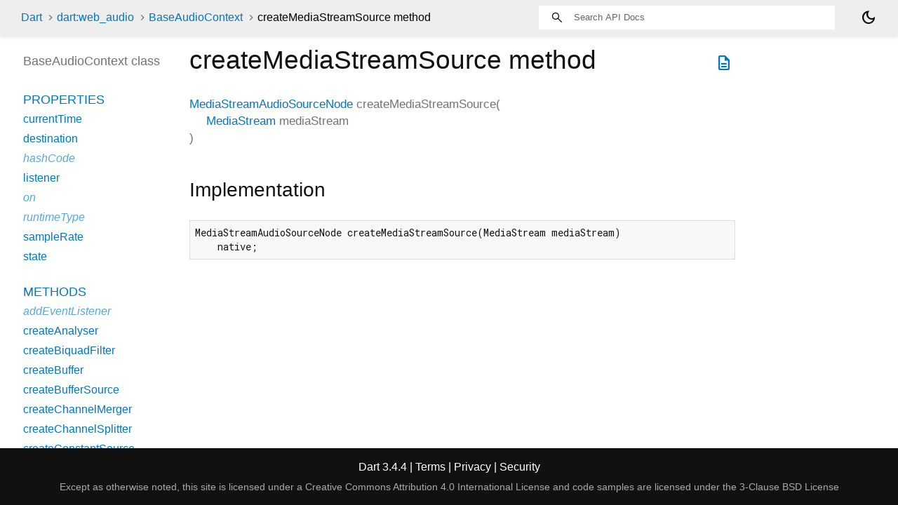

--- FILE ---
content_type: text/html
request_url: https://api.dart.dev/stable/3.4.4/dart-web_audio/BaseAudioContext/createMediaStreamSource.html
body_size: 1846
content:
<!DOCTYPE html>
<html lang="en">
<head>
  <meta charset="utf-8">
  <meta http-equiv="X-UA-Compatible" content="IE=edge">
  <meta name="viewport" content="width=device-width, height=device-height, initial-scale=1, user-scalable=no">
  <meta name="description" content="API docs for the createMediaStreamSource method from the BaseAudioContext class, for the Dart programming language.">
  <title>createMediaStreamSource method - BaseAudioContext class - dart:web_audio library - Dart API</title>
  <link rel="canonical" href="https://api.dart.dev/dart-web_audio/BaseAudioContext/createMediaStreamSource.html">


  
  <link rel="preconnect" href="https://fonts.gstatic.com">
  <link href="https://fonts.googleapis.com/css2?family=Roboto+Mono:ital,wght@0,300;0,400;0,500;0,700;1,400&display=swap" rel="stylesheet">
  <link href="https://fonts.googleapis.com/css2?family=Material+Symbols+Outlined:opsz,wght,FILL,GRAD@24,400,0,0" rel="stylesheet">
  
  <link rel="stylesheet" href="../../static-assets/github.css?v1">
  <link rel="stylesheet" href="../../static-assets/styles.css?v1">
  <link rel="icon" href="../../static-assets/favicon.png?v1">

  <!-- Google tag (gtag.js) -->
<script async src="https://www.googletagmanager.com/gtag/js?id=G-VVQ8908SJ5"></script>
<script>
  window.dataLayer = window.dataLayer || [];
  function gtag(){dataLayer.push(arguments);}
  gtag('js', new Date());

  gtag('config', 'G-VVQ8908SJ5');
</script>

<link rel="preconnect" href="https://fonts.googleapis.com">
<link rel="preconnect" href="https://fonts.gstatic.com" crossorigin>
<link rel="preload" href="https://fonts.googleapis.com/css2?family=Google+Sans+Text:wght@400&family=Google+Sans:wght@500&display=swap" as="style">
<link rel="stylesheet" href="https://fonts.googleapis.com/css2?family=Google+Sans+Text:wght@400&family=Google+Sans:wght@500&display=swap">
<link rel="stylesheet" href="https://www.gstatic.com/glue/cookienotificationbar/cookienotificationbar.min.css">

</head>


<body data-base-href="../../" data-using-base-href="false" class="light-theme">

<div id="overlay-under-drawer"></div>

<header id="title">
  <span id="sidenav-left-toggle" class="material-symbols-outlined" role="button" tabindex="0">menu</span>
  <ol class="breadcrumbs gt-separated dark hidden-xs">
    <li><a href="../../index.html">Dart</a></li>
    <li><a href="../../dart-web_audio/dart-web_audio-library.html">dart:web_audio</a></li>
    <li><a href="../../dart-web_audio/BaseAudioContext-class.html">BaseAudioContext</a></li>
    <li class="self-crumb">createMediaStreamSource method</li>
  </ol>
  <div class="self-name">createMediaStreamSource</div>
  <form class="search navbar-right" role="search">
    <input type="text" id="search-box" autocomplete="off" disabled class="form-control typeahead" placeholder="Loading search...">
  </form>
  <div class="toggle" id="theme-button" title="Toggle brightness">
    <label for="theme">
      <input type="checkbox" id="theme" value="light-theme">
      <span id="dark-theme-button" class="material-symbols-outlined">
        dark_mode
      </span>
      <span id="light-theme-button" class="material-symbols-outlined">
        light_mode
      </span>
    </label>
  </div>
</header>
<main>

<div
    id="dartdoc-main-content"
    class="main-content"
    data-above-sidebar="dart-web_audio&#47;BaseAudioContext-class-sidebar.html"
    data-below-sidebar="">
    <div>
  <div id="external-links" class="btn-group"><a title="View source code" class="source-link" href="https://github.com/dart-lang/sdk/blob/60465149414572c8ca189d8f65fdb39795c4b97d/sdk/lib/web_audio/dart2js/web_audio_dart2js.dart#L714"><span class="material-symbols-outlined">description</span></a></div>
<h1><span class="kind-method">createMediaStreamSource</span> method 
</h1></div>

    <section class="multi-line-signature">
      

<span class="returntype"><a href="../../dart-web_audio/MediaStreamAudioSourceNode-class.html">MediaStreamAudioSourceNode</a></span>
<span class="name ">createMediaStreamSource</span>(<wbr><ol class="parameter-list"><li><span class="parameter" id="createMediaStreamSource-param-mediaStream"><span class="type-annotation"><a href="../../dart-html/MediaStream-class.html">MediaStream</a></span> <span class="parameter-name">mediaStream</span></span></li>
</ol>)

      

    </section>
    


    
<section class="summary source-code" id="source">
  <h2><span>Implementation</span></h2>
  <pre class="language-dart"><code class="language-dart">MediaStreamAudioSourceNode createMediaStreamSource(MediaStream mediaStream)
    native;</code></pre>
</section>


  </div> <!-- /.main-content -->

  <div id="dartdoc-sidebar-left" class="sidebar sidebar-offcanvas-left">
    <!-- The search input and breadcrumbs below are only responsively visible at low resolutions. -->
<header id="header-search-sidebar" class="hidden-l">
  <form class="search-sidebar" role="search">
    <input type="text" id="search-sidebar" autocomplete="off" disabled class="form-control typeahead" placeholder="Loading search...">
  </form>
</header>

<ol class="breadcrumbs gt-separated dark hidden-l" id="sidebar-nav">
    <li><a href="../../index.html">Dart</a></li>
    <li><a href="../../dart-web_audio/dart-web_audio-library.html">dart:web_audio</a></li>
    <li><a href="../../dart-web_audio/BaseAudioContext-class.html">BaseAudioContext</a></li>
    <li class="self-crumb">createMediaStreamSource method</li>
</ol>


    <h5>BaseAudioContext class</h5>
    <div id="dartdoc-sidebar-left-content"></div>
  </div><!--/.sidebar-offcanvas-->

  <div id="dartdoc-sidebar-right" class="sidebar sidebar-offcanvas-right">
</div><!--/.sidebar-offcanvas-->

</main>

<footer>
  <span class="no-break">
    Dart
      3.4.4
  </span>

  <span class="glue-footer">
  <span class="no-break">
    | <a href="https://dart.dev/terms" title="Terms of use">Terms</a>
  </span>
  <span class="no-break">
    | <a href="https://policies.google.com/privacy" target="_blank" rel="noopener" title="Privacy policy"
      class="no-automatic-external">Privacy</a>
  </span>
  <span class="no-break">
    | <a href="https://dart.dev/security" title="Security philosophy and practices">Security</a>
  </span>

  <div class="copyright" style="font-size: 0.9em; color: darkgrey; margin-top: 0.5em;">
    Except as otherwise noted, this site is licensed under a
    <a style="color: darkgrey;" href="https://creativecommons.org/licenses/by/4.0/">
      Creative Commons Attribution 4.0 International License</a>
    and code samples are licensed under the
    <a style="color: darkgrey;" href="https://opensource.org/licenses/BSD-3-Clause" class="no-automatic-external">
      3-Clause BSD License</a>
  </div>
</span>

</footer>



<script src="../../static-assets/highlight.pack.js?v1"></script>
<script src="../../static-assets/docs.dart.js"></script>

<button aria-hidden="true" class="glue-footer__link glue-cookie-notification-bar-control">
  Cookies management controls
</button>
<script src="https://www.gstatic.com/glue/cookienotificationbar/cookienotificationbar.min.js"
data-glue-cookie-notification-bar-category="2B">
</script>


</body>

</html>



--- FILE ---
content_type: text/html
request_url: https://api.dart.dev/stable/3.4.4/dart-web_audio/BaseAudioContext-class-sidebar.html
body_size: 127
content:
<ol>



    
        <li class="section-title">
          <a href="dart-web_audio/BaseAudioContext-class.html#instance-properties">Properties</a>
        </li>
          <li><a href="dart-web_audio/BaseAudioContext/currentTime.html">currentTime</a></li>
          <li><a href="dart-web_audio/BaseAudioContext/destination.html">destination</a></li>
          <li class="inherited"><a href="dart-core/Object/hashCode.html">hashCode</a></li>
          <li><a href="dart-web_audio/BaseAudioContext/listener.html">listener</a></li>
          <li class="inherited"><a href="dart-html/EventTarget/on.html">on</a></li>
          <li class="inherited"><a href="dart-core/Object/runtimeType.html">runtimeType</a></li>
          <li><a href="dart-web_audio/BaseAudioContext/sampleRate.html">sampleRate</a></li>
          <li><a href="dart-web_audio/BaseAudioContext/state.html">state</a></li>

        <li class="section-title"><a href="dart-web_audio/BaseAudioContext-class.html#instance-methods">Methods</a></li>
          <li class="inherited"><a href="dart-html/EventTarget/addEventListener.html">addEventListener</a></li>
          <li><a href="dart-web_audio/BaseAudioContext/createAnalyser.html">createAnalyser</a></li>
          <li><a href="dart-web_audio/BaseAudioContext/createBiquadFilter.html">createBiquadFilter</a></li>
          <li><a href="dart-web_audio/BaseAudioContext/createBuffer.html">createBuffer</a></li>
          <li><a href="dart-web_audio/BaseAudioContext/createBufferSource.html">createBufferSource</a></li>
          <li><a href="dart-web_audio/BaseAudioContext/createChannelMerger.html">createChannelMerger</a></li>
          <li><a href="dart-web_audio/BaseAudioContext/createChannelSplitter.html">createChannelSplitter</a></li>
          <li><a href="dart-web_audio/BaseAudioContext/createConstantSource.html">createConstantSource</a></li>
          <li><a href="dart-web_audio/BaseAudioContext/createConvolver.html">createConvolver</a></li>
          <li><a href="dart-web_audio/BaseAudioContext/createDelay.html">createDelay</a></li>
          <li><a href="dart-web_audio/BaseAudioContext/createDynamicsCompressor.html">createDynamicsCompressor</a></li>
          <li><a href="dart-web_audio/BaseAudioContext/createGain.html">createGain</a></li>
          <li><a href="dart-web_audio/BaseAudioContext/createIirFilter.html">createIirFilter</a></li>
          <li><a href="dart-web_audio/BaseAudioContext/createMediaElementSource.html">createMediaElementSource</a></li>
          <li><a href="dart-web_audio/BaseAudioContext/createMediaStreamDestination.html">createMediaStreamDestination</a></li>
          <li><a href="dart-web_audio/BaseAudioContext/createMediaStreamSource.html">createMediaStreamSource</a></li>
          <li><a href="dart-web_audio/BaseAudioContext/createOscillator.html">createOscillator</a></li>
          <li><a href="dart-web_audio/BaseAudioContext/createPanner.html">createPanner</a></li>
          <li><a href="dart-web_audio/BaseAudioContext/createPeriodicWave.html">createPeriodicWave</a></li>
          <li><a href="dart-web_audio/BaseAudioContext/createScriptProcessor.html">createScriptProcessor</a></li>
          <li><a href="dart-web_audio/BaseAudioContext/createStereoPanner.html">createStereoPanner</a></li>
          <li><a href="dart-web_audio/BaseAudioContext/createWaveShaper.html">createWaveShaper</a></li>
          <li><a href="dart-web_audio/BaseAudioContext/decodeAudioData.html">decodeAudioData</a></li>
          <li class="inherited"><a href="dart-html/EventTarget/dispatchEvent.html">dispatchEvent</a></li>
          <li class="inherited"><a href="dart-core/Object/noSuchMethod.html">noSuchMethod</a></li>
          <li class="inherited"><a href="dart-html/EventTarget/removeEventListener.html">removeEventListener</a></li>
          <li><a href="dart-web_audio/BaseAudioContext/resume.html">resume</a></li>
          <li class="inherited"><a href="dart-core/Object/toString.html">toString</a></li>

        <li class="section-title inherited"><a href="dart-web_audio/BaseAudioContext-class.html#operators">Operators</a></li>
          <li class="inherited"><a href="dart-core/Object/operator_equals.html">operator ==</a></li>

    

    


</ol>
